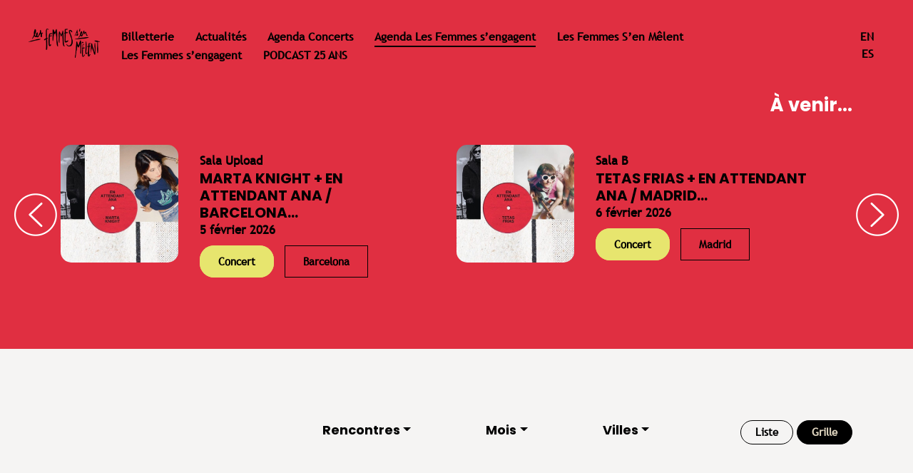

--- FILE ---
content_type: text/html; charset=UTF-8
request_url: https://lfsm.net/agenda/?category=rencontres&month=&city=&display=
body_size: 10865
content:
<!doctype html>
<html lang="fr-FR">
<head>
            <script>
            (function(w,d,s,l,i){w[l]=w[l]||[];w[l].push({'gtm.start':
                new Date().getTime(),event:'gtm.js'});var f=d.getElementsByTagName(s)[0],
            j=d.createElement(s),dl=l!='dataLayer'?'&l='+l:'';j.async=true;j.src=
            'https://www.googletagmanager.com/gtm.js?id='+i+dl;f.parentNode.insertBefore(j,f);
        })(window,document,'script','dataLayer','GTM-TQVK4LR2');
    </script>
    
	<meta charset="UTF-8">
	<meta name="viewport" content="width=device-width, initial-scale=1, shrink-to-fit=no">

    <link rel="apple-touch-icon" sizes="60x60" href="https://lfsm.net/wp-content/themes/lfsm/assets/images/favicon/apple-touch-icon.png">
    <link rel="icon" type="image/png" sizes="32x32" href="https://lfsm.net/wp-content/themes/lfsm/assets/images/favicon/favicon-32x32.png">
    <link rel="icon" type="image/png" sizes="16x16" href="https://lfsm.net/wp-content/themes/lfsm/assets/images/favicon/favicon-16x16.png">
    <link rel="manifest" href="https://lfsm.net/wp-content/themes/lfsm/assets/images/favicon/site.webmanifest">
    <link rel="mask-icon" href="https://lfsm.net/wp-content/themes/lfsm/assets/images/favicon/safari-pinned-tab.svg" color="#ffffff">
    <link rel="shortcut icon" href="https://lfsm.net/wp-content/themes/lfsm/assets/images/favicon/favicon.ico">
    <meta name="msapplication-TileColor" content="#ffffff">
    <meta name="msapplication-config" content="https://lfsm.net/wp-content/themes/lfsm/assets/images/favicon/browserconfig.xml">
    <meta name="theme-color" content="#ffffff">

	<title>Agenda &#8211; Les Femmes s&#039;en mêlent</title>
<meta name='robots' content='max-image-preview:large' />
<link rel="alternate" href="https://lfsm.net/agenda/" hreflang="fr" />
<link rel="alternate" href="https://lfsm.net/en/agenda-2/" hreflang="en" />
<link rel="alternate" title="oEmbed (JSON)" type="application/json+oembed" href="https://lfsm.net/wp-json/oembed/1.0/embed?url=https%3A%2F%2Flfsm.net%2Fagenda%2F&#038;lang=fr" />
<link rel="alternate" title="oEmbed (XML)" type="text/xml+oembed" href="https://lfsm.net/wp-json/oembed/1.0/embed?url=https%3A%2F%2Flfsm.net%2Fagenda%2F&#038;format=xml&#038;lang=fr" />
<style id='wp-img-auto-sizes-contain-inline-css' type='text/css'>
img:is([sizes=auto i],[sizes^="auto," i]){contain-intrinsic-size:3000px 1500px}
/*# sourceURL=wp-img-auto-sizes-contain-inline-css */
</style>
<style id='wp-emoji-styles-inline-css' type='text/css'>

	img.wp-smiley, img.emoji {
		display: inline !important;
		border: none !important;
		box-shadow: none !important;
		height: 1em !important;
		width: 1em !important;
		margin: 0 0.07em !important;
		vertical-align: -0.1em !important;
		background: none !important;
		padding: 0 !important;
	}
/*# sourceURL=wp-emoji-styles-inline-css */
</style>
<link rel='stylesheet' id='wp-block-library-css' href='https://lfsm.net/wp-includes/css/dist/block-library/style.min.css?ver=6.9' type='text/css' media='all' />
<style id='classic-theme-styles-inline-css' type='text/css'>
/*! This file is auto-generated */
.wp-block-button__link{color:#fff;background-color:#32373c;border-radius:9999px;box-shadow:none;text-decoration:none;padding:calc(.667em + 2px) calc(1.333em + 2px);font-size:1.125em}.wp-block-file__button{background:#32373c;color:#fff;text-decoration:none}
/*# sourceURL=/wp-includes/css/classic-themes.min.css */
</style>
<style id='global-styles-inline-css' type='text/css'>
:root{--wp--preset--aspect-ratio--square: 1;--wp--preset--aspect-ratio--4-3: 4/3;--wp--preset--aspect-ratio--3-4: 3/4;--wp--preset--aspect-ratio--3-2: 3/2;--wp--preset--aspect-ratio--2-3: 2/3;--wp--preset--aspect-ratio--16-9: 16/9;--wp--preset--aspect-ratio--9-16: 9/16;--wp--preset--color--black: #000000;--wp--preset--color--cyan-bluish-gray: #abb8c3;--wp--preset--color--white: #ffffff;--wp--preset--color--pale-pink: #f78da7;--wp--preset--color--vivid-red: #cf2e2e;--wp--preset--color--luminous-vivid-orange: #ff6900;--wp--preset--color--luminous-vivid-amber: #fcb900;--wp--preset--color--light-green-cyan: #7bdcb5;--wp--preset--color--vivid-green-cyan: #00d084;--wp--preset--color--pale-cyan-blue: #8ed1fc;--wp--preset--color--vivid-cyan-blue: #0693e3;--wp--preset--color--vivid-purple: #9b51e0;--wp--preset--gradient--vivid-cyan-blue-to-vivid-purple: linear-gradient(135deg,rgb(6,147,227) 0%,rgb(155,81,224) 100%);--wp--preset--gradient--light-green-cyan-to-vivid-green-cyan: linear-gradient(135deg,rgb(122,220,180) 0%,rgb(0,208,130) 100%);--wp--preset--gradient--luminous-vivid-amber-to-luminous-vivid-orange: linear-gradient(135deg,rgb(252,185,0) 0%,rgb(255,105,0) 100%);--wp--preset--gradient--luminous-vivid-orange-to-vivid-red: linear-gradient(135deg,rgb(255,105,0) 0%,rgb(207,46,46) 100%);--wp--preset--gradient--very-light-gray-to-cyan-bluish-gray: linear-gradient(135deg,rgb(238,238,238) 0%,rgb(169,184,195) 100%);--wp--preset--gradient--cool-to-warm-spectrum: linear-gradient(135deg,rgb(74,234,220) 0%,rgb(151,120,209) 20%,rgb(207,42,186) 40%,rgb(238,44,130) 60%,rgb(251,105,98) 80%,rgb(254,248,76) 100%);--wp--preset--gradient--blush-light-purple: linear-gradient(135deg,rgb(255,206,236) 0%,rgb(152,150,240) 100%);--wp--preset--gradient--blush-bordeaux: linear-gradient(135deg,rgb(254,205,165) 0%,rgb(254,45,45) 50%,rgb(107,0,62) 100%);--wp--preset--gradient--luminous-dusk: linear-gradient(135deg,rgb(255,203,112) 0%,rgb(199,81,192) 50%,rgb(65,88,208) 100%);--wp--preset--gradient--pale-ocean: linear-gradient(135deg,rgb(255,245,203) 0%,rgb(182,227,212) 50%,rgb(51,167,181) 100%);--wp--preset--gradient--electric-grass: linear-gradient(135deg,rgb(202,248,128) 0%,rgb(113,206,126) 100%);--wp--preset--gradient--midnight: linear-gradient(135deg,rgb(2,3,129) 0%,rgb(40,116,252) 100%);--wp--preset--font-size--small: 13px;--wp--preset--font-size--medium: 20px;--wp--preset--font-size--large: 36px;--wp--preset--font-size--x-large: 42px;--wp--preset--spacing--20: 0.44rem;--wp--preset--spacing--30: 0.67rem;--wp--preset--spacing--40: 1rem;--wp--preset--spacing--50: 1.5rem;--wp--preset--spacing--60: 2.25rem;--wp--preset--spacing--70: 3.38rem;--wp--preset--spacing--80: 5.06rem;--wp--preset--shadow--natural: 6px 6px 9px rgba(0, 0, 0, 0.2);--wp--preset--shadow--deep: 12px 12px 50px rgba(0, 0, 0, 0.4);--wp--preset--shadow--sharp: 6px 6px 0px rgba(0, 0, 0, 0.2);--wp--preset--shadow--outlined: 6px 6px 0px -3px rgb(255, 255, 255), 6px 6px rgb(0, 0, 0);--wp--preset--shadow--crisp: 6px 6px 0px rgb(0, 0, 0);}:where(.is-layout-flex){gap: 0.5em;}:where(.is-layout-grid){gap: 0.5em;}body .is-layout-flex{display: flex;}.is-layout-flex{flex-wrap: wrap;align-items: center;}.is-layout-flex > :is(*, div){margin: 0;}body .is-layout-grid{display: grid;}.is-layout-grid > :is(*, div){margin: 0;}:where(.wp-block-columns.is-layout-flex){gap: 2em;}:where(.wp-block-columns.is-layout-grid){gap: 2em;}:where(.wp-block-post-template.is-layout-flex){gap: 1.25em;}:where(.wp-block-post-template.is-layout-grid){gap: 1.25em;}.has-black-color{color: var(--wp--preset--color--black) !important;}.has-cyan-bluish-gray-color{color: var(--wp--preset--color--cyan-bluish-gray) !important;}.has-white-color{color: var(--wp--preset--color--white) !important;}.has-pale-pink-color{color: var(--wp--preset--color--pale-pink) !important;}.has-vivid-red-color{color: var(--wp--preset--color--vivid-red) !important;}.has-luminous-vivid-orange-color{color: var(--wp--preset--color--luminous-vivid-orange) !important;}.has-luminous-vivid-amber-color{color: var(--wp--preset--color--luminous-vivid-amber) !important;}.has-light-green-cyan-color{color: var(--wp--preset--color--light-green-cyan) !important;}.has-vivid-green-cyan-color{color: var(--wp--preset--color--vivid-green-cyan) !important;}.has-pale-cyan-blue-color{color: var(--wp--preset--color--pale-cyan-blue) !important;}.has-vivid-cyan-blue-color{color: var(--wp--preset--color--vivid-cyan-blue) !important;}.has-vivid-purple-color{color: var(--wp--preset--color--vivid-purple) !important;}.has-black-background-color{background-color: var(--wp--preset--color--black) !important;}.has-cyan-bluish-gray-background-color{background-color: var(--wp--preset--color--cyan-bluish-gray) !important;}.has-white-background-color{background-color: var(--wp--preset--color--white) !important;}.has-pale-pink-background-color{background-color: var(--wp--preset--color--pale-pink) !important;}.has-vivid-red-background-color{background-color: var(--wp--preset--color--vivid-red) !important;}.has-luminous-vivid-orange-background-color{background-color: var(--wp--preset--color--luminous-vivid-orange) !important;}.has-luminous-vivid-amber-background-color{background-color: var(--wp--preset--color--luminous-vivid-amber) !important;}.has-light-green-cyan-background-color{background-color: var(--wp--preset--color--light-green-cyan) !important;}.has-vivid-green-cyan-background-color{background-color: var(--wp--preset--color--vivid-green-cyan) !important;}.has-pale-cyan-blue-background-color{background-color: var(--wp--preset--color--pale-cyan-blue) !important;}.has-vivid-cyan-blue-background-color{background-color: var(--wp--preset--color--vivid-cyan-blue) !important;}.has-vivid-purple-background-color{background-color: var(--wp--preset--color--vivid-purple) !important;}.has-black-border-color{border-color: var(--wp--preset--color--black) !important;}.has-cyan-bluish-gray-border-color{border-color: var(--wp--preset--color--cyan-bluish-gray) !important;}.has-white-border-color{border-color: var(--wp--preset--color--white) !important;}.has-pale-pink-border-color{border-color: var(--wp--preset--color--pale-pink) !important;}.has-vivid-red-border-color{border-color: var(--wp--preset--color--vivid-red) !important;}.has-luminous-vivid-orange-border-color{border-color: var(--wp--preset--color--luminous-vivid-orange) !important;}.has-luminous-vivid-amber-border-color{border-color: var(--wp--preset--color--luminous-vivid-amber) !important;}.has-light-green-cyan-border-color{border-color: var(--wp--preset--color--light-green-cyan) !important;}.has-vivid-green-cyan-border-color{border-color: var(--wp--preset--color--vivid-green-cyan) !important;}.has-pale-cyan-blue-border-color{border-color: var(--wp--preset--color--pale-cyan-blue) !important;}.has-vivid-cyan-blue-border-color{border-color: var(--wp--preset--color--vivid-cyan-blue) !important;}.has-vivid-purple-border-color{border-color: var(--wp--preset--color--vivid-purple) !important;}.has-vivid-cyan-blue-to-vivid-purple-gradient-background{background: var(--wp--preset--gradient--vivid-cyan-blue-to-vivid-purple) !important;}.has-light-green-cyan-to-vivid-green-cyan-gradient-background{background: var(--wp--preset--gradient--light-green-cyan-to-vivid-green-cyan) !important;}.has-luminous-vivid-amber-to-luminous-vivid-orange-gradient-background{background: var(--wp--preset--gradient--luminous-vivid-amber-to-luminous-vivid-orange) !important;}.has-luminous-vivid-orange-to-vivid-red-gradient-background{background: var(--wp--preset--gradient--luminous-vivid-orange-to-vivid-red) !important;}.has-very-light-gray-to-cyan-bluish-gray-gradient-background{background: var(--wp--preset--gradient--very-light-gray-to-cyan-bluish-gray) !important;}.has-cool-to-warm-spectrum-gradient-background{background: var(--wp--preset--gradient--cool-to-warm-spectrum) !important;}.has-blush-light-purple-gradient-background{background: var(--wp--preset--gradient--blush-light-purple) !important;}.has-blush-bordeaux-gradient-background{background: var(--wp--preset--gradient--blush-bordeaux) !important;}.has-luminous-dusk-gradient-background{background: var(--wp--preset--gradient--luminous-dusk) !important;}.has-pale-ocean-gradient-background{background: var(--wp--preset--gradient--pale-ocean) !important;}.has-electric-grass-gradient-background{background: var(--wp--preset--gradient--electric-grass) !important;}.has-midnight-gradient-background{background: var(--wp--preset--gradient--midnight) !important;}.has-small-font-size{font-size: var(--wp--preset--font-size--small) !important;}.has-medium-font-size{font-size: var(--wp--preset--font-size--medium) !important;}.has-large-font-size{font-size: var(--wp--preset--font-size--large) !important;}.has-x-large-font-size{font-size: var(--wp--preset--font-size--x-large) !important;}
:where(.wp-block-post-template.is-layout-flex){gap: 1.25em;}:where(.wp-block-post-template.is-layout-grid){gap: 1.25em;}
:where(.wp-block-term-template.is-layout-flex){gap: 1.25em;}:where(.wp-block-term-template.is-layout-grid){gap: 1.25em;}
:where(.wp-block-columns.is-layout-flex){gap: 2em;}:where(.wp-block-columns.is-layout-grid){gap: 2em;}
:root :where(.wp-block-pullquote){font-size: 1.5em;line-height: 1.6;}
/*# sourceURL=global-styles-inline-css */
</style>
<link rel='stylesheet' id='fancybox-css-css' href='https://lfsm.net/wp-content/themes/lfsm/assets/vendor/components/fancybox/dist/jquery.fancybox.min.css?ver=6.9' type='text/css' media='all' />
<link rel='stylesheet' id='slick-css-css' href='https://lfsm.net/wp-content/themes/lfsm/assets/vendor/node_modules/slick-carousel/slick/slick.css?ver=6.9' type='text/css' media='all' />
<link rel='stylesheet' id='slick-theme-css-css' href='https://lfsm.net/wp-content/themes/lfsm/assets/vendor/node_modules/slick-carousel/slick/slick-theme.css?ver=6.9' type='text/css' media='all' />
<link rel='stylesheet' id='animate-css-css' href='https://lfsm.net/wp-content/themes/lfsm/assets/vendor/node_modules/animate.css/animate.min.css?ver=6.9' type='text/css' media='all' />
<link rel='stylesheet' id='main-css-css' href='https://lfsm.net/wp-content/themes/lfsm/assets/css/main.css?ver=6.9' type='text/css' media='all' />
<link rel='stylesheet' id='__EPYT__style-css' href='https://lfsm.net/wp-content/plugins/youtube-embed-plus/styles/ytprefs.min.css?ver=14.2.3.2' type='text/css' media='all' />
<style id='__EPYT__style-inline-css' type='text/css'>

                .epyt-gallery-thumb {
                        width: 33.333%;
                }
                
/*# sourceURL=__EPYT__style-inline-css */
</style>
<script type="text/javascript" src="https://lfsm.net/wp-includes/js/jquery/jquery.min.js?ver=3.7.1" id="jquery-core-js"></script>
<script type="text/javascript" src="https://lfsm.net/wp-includes/js/jquery/jquery-migrate.min.js?ver=3.4.1" id="jquery-migrate-js"></script>
<script type="text/javascript" id="__ytprefs__-js-extra">
/* <![CDATA[ */
var _EPYT_ = {"ajaxurl":"https://lfsm.net/wp-admin/admin-ajax.php","security":"2009466153","gallery_scrolloffset":"20","eppathtoscripts":"https://lfsm.net/wp-content/plugins/youtube-embed-plus/scripts/","eppath":"https://lfsm.net/wp-content/plugins/youtube-embed-plus/","epresponsiveselector":"[\"iframe.__youtube_prefs__\",\"iframe[src*='youtube.com']\",\"iframe[src*='youtube-nocookie.com']\",\"iframe[data-ep-src*='youtube.com']\",\"iframe[data-ep-src*='youtube-nocookie.com']\",\"iframe[data-ep-gallerysrc*='youtube.com']\"]","epdovol":"1","version":"14.2.3.2","evselector":"iframe.__youtube_prefs__[src], iframe[src*=\"youtube.com/embed/\"], iframe[src*=\"youtube-nocookie.com/embed/\"]","ajax_compat":"","maxres_facade":"eager","ytapi_load":"light","pause_others":"","stopMobileBuffer":"1","facade_mode":"","not_live_on_channel":""};
//# sourceURL=__ytprefs__-js-extra
/* ]]> */
</script>
<script type="text/javascript" src="https://lfsm.net/wp-content/plugins/youtube-embed-plus/scripts/ytprefs.min.js?ver=14.2.3.2" id="__ytprefs__-js"></script>
<link rel="https://api.w.org/" href="https://lfsm.net/wp-json/" /><link rel="alternate" title="JSON" type="application/json" href="https://lfsm.net/wp-json/wp/v2/pages/20" /><link rel="EditURI" type="application/rsd+xml" title="RSD" href="https://lfsm.net/xmlrpc.php?rsd" />
<meta name="generator" content="WordPress 6.9" />
<link rel="canonical" href="https://lfsm.net/agenda/" />
<link rel='shortlink' href='https://lfsm.net/?p=20' />
<link rel="icon" href="data:,">
<meta name="generator" content="Elementor 3.33.3; features: e_font_icon_svg, additional_custom_breakpoints; settings: css_print_method-external, google_font-enabled, font_display-swap">
			<style>
				.e-con.e-parent:nth-of-type(n+4):not(.e-lazyloaded):not(.e-no-lazyload),
				.e-con.e-parent:nth-of-type(n+4):not(.e-lazyloaded):not(.e-no-lazyload) * {
					background-image: none !important;
				}
				@media screen and (max-height: 1024px) {
					.e-con.e-parent:nth-of-type(n+3):not(.e-lazyloaded):not(.e-no-lazyload),
					.e-con.e-parent:nth-of-type(n+3):not(.e-lazyloaded):not(.e-no-lazyload) * {
						background-image: none !important;
					}
				}
				@media screen and (max-height: 640px) {
					.e-con.e-parent:nth-of-type(n+2):not(.e-lazyloaded):not(.e-no-lazyload),
					.e-con.e-parent:nth-of-type(n+2):not(.e-lazyloaded):not(.e-no-lazyload) * {
						background-image: none !important;
					}
				}
			</style>
			<link rel="stylesheet" type="text/css" href="https://lfsm.net/wp-content/themes/lfsm/custom.css?v=1766044085">
</head>

<body>
            <!-- Google Tag Manager (noscript) -->
        <noscript><iframe src='https://www.googletagmanager.com/ns.html?id=GTM-TQVK4LR2'
            height='0' width='0' style='display:none;visibility:hidden'></iframe></noscript>
            <!-- End Google Tag Manager (noscript) -->
    
    <div id="top"></div>

	<div id="page" >

		<div id="content" class="site-content">

<div id="page-container">
			
						<div id="menu" class="bgc-red svg-blue">
	<div class="container-fluid">
		<div class="row">
			<div class="text-center text-md-left col-12 col-md-1 p-lg-0">
				<div class="logo">
											<a href="https://lfsm.net">
															<img id="header-logo" src="https://lfsm.net/wp-content/themes/lfsm/assets/images/logos/logo-lfsm-noir.png" alt="" class="img-fluid">
													</a>
									</div>
				<a href="#" id="burger-menu" class="d-md-none"><img src="https://lfsm.net/wp-content/themes/lfsm/assets/images/burger-menu.png" alt=""></a>
			</div>
							<div class="col-12 col-md-10 px-0">
					<div id="menu-header">
						<ul id="menu-billetterie" class="nav navbar-nav fc-blue" itemscope itemtype="http://www.schema.org/SiteNavigationElement"><li  id="menu-item-835" class="menu-item menu-item-type-custom menu-item-object-custom menu-item-835 nav-item"><a target="_blank" rel="noopener noreferrer" itemprop="url" href="https://link.dice.fm/les-femmes-sen-melent-2025" class="nav-link"><span itemprop="name">Billetterie</span></a></li>
<li  id="menu-item-29" class="menu-item menu-item-type-post_type menu-item-object-page menu-item-29 nav-item"><a itemprop="url" href="https://lfsm.net/actualites/" class="nav-link"><span itemprop="name">Actualités</span></a></li>
<li  id="menu-item-1162" class="menu-item menu-item-type-custom menu-item-object-custom menu-item-1162 nav-item"><a itemprop="url" href="/agenda/?category=concert" class="nav-link"><span itemprop="name">Agenda Concerts</span></a></li>
<li  id="menu-item-28" class="menu-item menu-item-type-post_type menu-item-object-page current-menu-item page_item page-item-20 current_page_item active menu-item-28 nav-item"><a itemprop="url" href="https://lfsm.net/agenda/" class="nav-link" aria-current="page"><span itemprop="name">Agenda Les Femmes s&rsquo;engagent</span></a></li>
<li  id="menu-item-27" class="menu-item menu-item-type-post_type menu-item-object-page menu-item-27 nav-item"><a itemprop="url" href="https://lfsm.net/les-femmes-sen-melent/" class="nav-link"><span itemprop="name">Les Femmes S’en Mêlent</span></a></li>
<li  id="menu-item-26" class="menu-item menu-item-type-post_type menu-item-object-page menu-item-26 nav-item"><a itemprop="url" href="https://lfsm.net/les-femmes-sengagent/" class="nav-link"><span itemprop="name">Les Femmes s’engagent</span></a></li>
<li  id="menu-item-1531" class="menu-item menu-item-type-custom menu-item-object-custom menu-item-1531 nav-item"><a target="_blank" rel="noopener noreferrer" itemprop="url" href="https://soundcloud.com/tsugimag/sets/les-femmes-sen-melent-25-ans" class="nav-link"><span itemprop="name">PODCAST 25 ANS</span></a></li>
</ul>					</div>
				</div>
				<div class="col-12 col-md-1 text-uppercase">
					<div id="header-langs-menu">
						<ul class="list-unstyled p-0 m-0">
								<li class="lang-item lang-item-119 lang-item-en lang-item-first"><a lang="en-GB" hreflang="en-GB" href="https://lfsm.net/en/agenda-2/">en</a></li>
	<li class="lang-item lang-item-220 lang-item-es no-translation"><a lang="es-ES" hreflang="es-ES" href="https://lfsm.net/es/lesfemmessuenan/">es</a></li>
						</ul>
					</div>
				</div>
					</div>
	</div>
</div>			<div id="elementor-container">
	</div>
						<div class="posts-slider bgc-red">
	<div class="container">
		<div class="row">
			<div class="col">

				<h2 class="text-right">À venir...</h2>
									<div class="slider">
													<div class="slider-item">

								<div class="event-item">
									<div class="row">
										<div class="col-md-4 mb-3 mb-md-0">
											<a href="https://lfsm.net/agenda/marta-knight-en-attendant-ana-barcelona/" class="event-image-link">
												<img src="https://lfsm.net/wp-content/uploads/2025/12/11-1-600x600.jpg" alt="" class="img-fluid event-item-thumbnail">
											</a>
										</div>
										<div class="col-md-7 d-flex justify-content-center justify-content-md-start align-items-center">
											<div>
												<div class="event-item-location">Sala Upload</div>
												<a href="https://lfsm.net/agenda/marta-knight-en-attendant-ana-barcelona/"><h3 class="event-item-title">MARTA KNIGHT + EN ATTENDANT ANA / BARCELONA...</h3></a>
												<div class="event-item-date">5 février 2026</div>
												<div class="agenda-tags">
	<div class="agenda-tag category-tag"><a class="tag-color-1">Concert</a></div>
	<div class="agenda-tag city-tag"><a>Barcelona</a></div>
	</div>											</div>
										</div>
									</div>
								</div>

							</div>
													<div class="slider-item">

								<div class="event-item">
									<div class="row">
										<div class="col-md-4 mb-3 mb-md-0">
											<a href="https://lfsm.net/agenda/tetas-frias-en-attendant-ana-madrid/" class="event-image-link">
												<img src="https://lfsm.net/wp-content/uploads/2025/12/10-600x600.jpg" alt="" class="img-fluid event-item-thumbnail">
											</a>
										</div>
										<div class="col-md-7 d-flex justify-content-center justify-content-md-start align-items-center">
											<div>
												<div class="event-item-location">Sala B</div>
												<a href="https://lfsm.net/agenda/tetas-frias-en-attendant-ana-madrid/"><h3 class="event-item-title">TETAS FRIAS + EN ATTENDANT ANA / MADRID...</h3></a>
												<div class="event-item-date">6 février 2026</div>
												<div class="agenda-tags">
	<div class="agenda-tag category-tag"><a class="tag-color-1">Concert</a></div>
	<div class="agenda-tag city-tag"><a>Madrid</a></div>
	</div>											</div>
										</div>
									</div>
								</div>

							</div>
													<div class="slider-item">

								<div class="event-item">
									<div class="row">
										<div class="col-md-4 mb-3 mb-md-0">
											<a href="https://lfsm.net/agenda/en-attendant-ana-tetas-frias-donostia/" class="event-image-link">
												<img src="https://lfsm.net/wp-content/uploads/2025/12/10-600x600.jpg" alt="" class="img-fluid event-item-thumbnail">
											</a>
										</div>
										<div class="col-md-7 d-flex justify-content-center justify-content-md-start align-items-center">
											<div>
												<div class="event-item-location">Sala Dabadaba</div>
												<a href="https://lfsm.net/agenda/en-attendant-ana-tetas-frias-donostia/"><h3 class="event-item-title">EN ATTENDANT ANA + TETAS FRIAS / DONOSTIA...</h3></a>
												<div class="event-item-date">7 février 2026</div>
												<div class="agenda-tags">
	<div class="agenda-tag category-tag"><a class="tag-color-1">Concert</a></div>
	<div class="agenda-tag city-tag"><a>Donostia</a></div>
	</div>											</div>
										</div>
									</div>
								</div>

							</div>
																	</div>
				
			</div>
		</div>
	</div>
</div>
			
			<div class="bgc-white-3">
				<div id="agenda-filters">
	<div class="container">
		<div class="row">
			<div class="col-md-9 text-center text-md-right">

				
									<div class="dropdown">
						<button class="btn btn-secondary dropdown-toggle" type="button" id="dropdown-category" data-toggle="dropdown">Rencontres</button>
						<div class="dropdown-menu" aria-labelledby="dropdown-category">
							<a class="dropdown-item" href="?category=&month=&city=&display=">Tout afficher</a>
																							<a class="dropdown-item " href="?category=apero&month=&city=&display=">Apéro</a>
																							<a class="dropdown-item " href="?category=ateliers&month=&city=&display=">Ateliers</a>
																							<a class="dropdown-item " href="?category=club&month=&city=&display=">Club</a>
																							<a class="dropdown-item " href="?category=concert&month=&city=&display=">Concert</a>
																							<a class="dropdown-item " href="?category=conferences&month=&city=&display=">Conférences</a>
																							<a class="dropdown-item " href="?category=jam&month=&city=&display=">Jam</a>
																							<a class="dropdown-item " href="?category=masterclass&month=&city=&display=">Masterclass</a>
																							<a class="dropdown-item " href="?category=networking&month=&city=&display=">Networking</a>
																							<a class="dropdown-item " href="?category=parcours-immersion&month=&city=&display=">Parcours immersion</a>
																							<a class="dropdown-item " href="?category=projections&month=&city=&display=">Projections</a>
																							<a class="dropdown-item active" href="?category=rencontres&month=&city=&display=">Rencontres</a>
																							<a class="dropdown-item " href="?category=residence&month=&city=&display=">Résidence</a>
																							<a class="dropdown-item " href="?category=table-ronde&month=&city=&display=">Table ronde</a>
													</div>
					</div>
				
									<div class="dropdown">
						<button class="btn btn-secondary dropdown-toggle" type="button" id="dropdown-month" data-toggle="dropdown">Mois</button>
						<div class="dropdown-menu" aria-labelledby="dropdown-month">
							<a class="dropdown-item" href="?category=rencontres&month=&city=&display=">Tout afficher</a>
																							<a class="dropdown-item " href="?month=?category=rencontres&month=01&city=&display=">Janvier</a>
																							<a class="dropdown-item " href="?month=?category=rencontres&month=02&city=&display=">Février</a>
																							<a class="dropdown-item " href="?month=?category=rencontres&month=03&city=&display=">Mars</a>
																							<a class="dropdown-item " href="?month=?category=rencontres&month=04&city=&display=">Avril</a>
																							<a class="dropdown-item " href="?month=?category=rencontres&month=05&city=&display=">Mai</a>
																							<a class="dropdown-item " href="?month=?category=rencontres&month=06&city=&display=">Juin</a>
																							<a class="dropdown-item " href="?month=?category=rencontres&month=07&city=&display=">Juillet</a>
																							<a class="dropdown-item " href="?month=?category=rencontres&month=08&city=&display=">Août</a>
																							<a class="dropdown-item " href="?month=?category=rencontres&month=09&city=&display=">Septembre</a>
																							<a class="dropdown-item " href="?month=?category=rencontres&month=10&city=&display=">Octobre</a>
																							<a class="dropdown-item " href="?month=?category=rencontres&month=11&city=&display=">Novembre</a>
																							<a class="dropdown-item " href="?month=?category=rencontres&month=12&city=&display=">Décembre</a>
													</div>
					</div>
				
									<div class="dropdown">
						<button class="btn btn-secondary dropdown-toggle" type="button" id="dropdown-city" data-toggle="dropdown">Villes</button>
						<div class="dropdown-menu" aria-labelledby="dropdown-city">
							<a class="dropdown-item" href="?category=rencontres&month=&city=&display=">Tout afficher</a>
																							<a class="dropdown-item " href="?city=?category=rencontres&month=&city=aix-en-provence&display=">aix-en-provence</a>
																							<a class="dropdown-item " href="?city=?category=rencontres&month=&city=alencon&display=">alencon</a>
																							<a class="dropdown-item " href="?city=?category=rencontres&month=&city=allonnes&display=">allonnes</a>
																							<a class="dropdown-item " href="?city=?category=rencontres&month=&city=annecy&display=">annecy</a>
																							<a class="dropdown-item " href="?city=?category=rencontres&month=&city=annonay&display=">annonay</a>
																							<a class="dropdown-item " href="?city=?category=rencontres&month=&city=argenteuil&display=">argenteuil</a>
																							<a class="dropdown-item " href="?city=?category=rencontres&month=&city=aubervilliers&display=">aubervilliers</a>
																							<a class="dropdown-item " href="?city=?category=rencontres&month=&city=aurillac&display=">aurillac</a>
																							<a class="dropdown-item " href="?city=?category=rencontres&month=&city=barcelona&display=">barcelona</a>
																							<a class="dropdown-item " href="?city=?category=rencontres&month=&city=besancon&display=">besancon</a>
																							<a class="dropdown-item " href="?city=?category=rencontres&month=&city=bobigny&display=">bobigny</a>
																							<a class="dropdown-item " href="?city=?category=rencontres&month=&city=bordeaux&display=">bordeaux</a>
																							<a class="dropdown-item " href="?city=?category=rencontres&month=&city=brainans&display=">brainans</a>
																							<a class="dropdown-item " href="?city=?category=rencontres&month=&city=brest&display=">brest</a>
																							<a class="dropdown-item " href="?city=?category=rencontres&month=&city=bretigny-sur-orge&display=">bretigny-sur-orge</a>
																							<a class="dropdown-item " href="?city=?category=rencontres&month=&city=carrieres-sous-poissy&display=">carrieres-sous-poissy</a>
																							<a class="dropdown-item " href="?city=?category=rencontres&month=&city=charleroi&display=">charleroi</a>
																							<a class="dropdown-item " href="?city=?category=rencontres&month=&city=chaville&display=">chaville</a>
																							<a class="dropdown-item " href="?city=?category=rencontres&month=&city=chelles&display=">chelles</a>
																							<a class="dropdown-item " href="?city=?category=rencontres&month=&city=clermont-ferrand&display=">clermont-ferrand</a>
																							<a class="dropdown-item " href="?city=?category=rencontres&month=&city=clichy&display=">clichy</a>
																							<a class="dropdown-item " href="?city=?category=rencontres&month=&city=donostia&display=">donostia</a>
																							<a class="dropdown-item " href="?city=?category=rencontres&month=&city=epinal&display=">epinal</a>
																							<a class="dropdown-item " href="?city=?category=rencontres&month=&city=evreux&display=">evreux</a>
																							<a class="dropdown-item " href="?city=?category=rencontres&month=&city=fontaine&display=">fontaine</a>
																							<a class="dropdown-item " href="?city=?category=rencontres&month=&city=grenoble&display=">grenoble</a>
																							<a class="dropdown-item " href="?city=?category=rencontres&month=&city=guyancourt&display=">guyancourt</a>
																							<a class="dropdown-item " href="?city=?category=rencontres&month=&city=ivry-sur-seine&display=">ivry-sur-seine</a>
																							<a class="dropdown-item " href="?city=?category=rencontres&month=&city=la-rochelle&display=">la-rochelle</a>
																							<a class="dropdown-item " href="?city=?category=rencontres&month=&city=le-havre&display=">le-havre</a>
																							<a class="dropdown-item " href="?city=?category=rencontres&month=&city=le-mans&display=">le-mans</a>
																							<a class="dropdown-item " href="?city=?category=rencontres&month=&city=lille&display=">lille</a>
																							<a class="dropdown-item " href="?city=?category=rencontres&month=&city=lorient&display=">lorient</a>
																							<a class="dropdown-item " href="?city=?category=rencontres&month=&city=lyon&display=">lyon</a>
																							<a class="dropdown-item " href="?city=?category=rencontres&month=&city=macon&display=">macon</a>
																							<a class="dropdown-item " href="?city=?category=rencontres&month=&city=madrid&display=">madrid</a>
																							<a class="dropdown-item " href="?city=?category=rencontres&month=&city=magny-le-hongre&display=">magny-le-hongre</a>
																							<a class="dropdown-item " href="?city=?category=rencontres&month=&city=marseille&display=">marseille</a>
																							<a class="dropdown-item " href="?city=?category=rencontres&month=&city=metz&display=">metz</a>
																							<a class="dropdown-item " href="?city=?category=rencontres&month=&city=montreuil&display=">montreuil</a>
																							<a class="dropdown-item " href="?city=?category=rencontres&month=&city=nantes&display=">nantes</a>
																							<a class="dropdown-item " href="?city=?category=rencontres&month=&city=nevers&display=">nevers</a>
																							<a class="dropdown-item " href="?city=?category=rencontres&month=&city=nilvange&display=">nilvange</a>
																							<a class="dropdown-item " href="?city=?category=rencontres&month=&city=paris&display=">paris</a>
																							<a class="dropdown-item " href="?city=?category=rencontres&month=&city=plaisir&display=">plaisir</a>
																							<a class="dropdown-item " href="?city=?category=rencontres&month=&city=plerin&display=">plerin</a>
																							<a class="dropdown-item " href="?city=?category=rencontres&month=&city=rambouillet&display=">rambouillet</a>
																							<a class="dropdown-item " href="?city=?category=rencontres&month=&city=rennes&display=">rennes</a>
																							<a class="dropdown-item " href="?city=?category=rencontres&month=&city=ris-orangis&display=">ris-orangis</a>
																							<a class="dropdown-item " href="?city=?category=rencontres&month=&city=romans-sur-isere&display=">romans-sur-isere</a>
																							<a class="dropdown-item " href="?city=?category=rencontres&month=&city=rouen&display=">rouen</a>
																							<a class="dropdown-item " href="?city=?category=rencontres&month=&city=saint-brieuc&display=">saint-brieuc</a>
																							<a class="dropdown-item " href="?city=?category=rencontres&month=&city=saint-germain-en-laye&display=">saint-germain-en-laye</a>
																							<a class="dropdown-item " href="?city=?category=rencontres&month=&city=saint-lo&display=">saint-lo</a>
																							<a class="dropdown-item " href="?city=?category=rencontres&month=&city=saint-martin-dheres&display=">saint-martin-dheres</a>
																							<a class="dropdown-item " href="?city=?category=rencontres&month=&city=sannois&display=">sannois</a>
																							<a class="dropdown-item " href="?city=?category=rencontres&month=&city=strasbourg&display=">strasbourg</a>
																							<a class="dropdown-item " href="?city=?category=rencontres&month=&city=toulouse&display=">toulouse</a>
																							<a class="dropdown-item " href="?city=?category=rencontres&month=&city=tulle&display=">tulle</a>
																							<a class="dropdown-item " href="?city=?category=rencontres&month=&city=vendome&display=">vendome</a>
																							<a class="dropdown-item " href="?city=?category=rencontres&month=&city=vic-sur-cere&display=">vic-sur-cere</a>
													</div>
					</div>
				
			</div>
			<div class="col-md-3 d-flex align-items-center justify-content-md-end justify-content-center">
				<div id="display-filter">
										<a href="?category=rencontres&month=&city=&display=list"class="">Liste</a>
										<a href="?category=rencontres&month=&city=&display=grid"class="active">Grille</a>
				</div>
			</div>
		</div>
	</div>
</div>				<div id="agenda-container">

				<!-- évènement à venir -->
				<div class="container">
					<div class="row">
						<div class="col-12">
							<div class="spacer-agenda"></div>
							<h2 class="agenda-title">Les évènements à venir</h2>
						</div>
					</div>
				</div>
									<div class="container">
						<div class="row">
							<div class="col text-center">
								<p class="no-result">Aucun évènement à venir...</p>
							</div>
						</div>
					</div>
				
				
				<!-- évènement précédents -->
								<div class="container">
					<div class="row">
						<div class="col-12">
							<div class="spacer-agenda"></div>
							<h2 class="agenda-title">Les évènements passés</h2>
						</div>
					</div>
				</div>
															<div class="agenda-grid">
							<div class="container">
								<div id="more-old" class="row">
															<div class="col-12">
						<h2>Décembre 2023</h2>
		</div>
		<div class="col-md-4">
		<div class="event-item">
	 <a href="https://lfsm.net/agenda/rencontre-la-fete-est-politique-et-le-dancefloor-est-sa-manifestation-avec-le-collectif-soeurs-malsaines/" class="event-image-link">
	 	<img src="https://lfsm.net/wp-content/uploads/2023/12/Site-internet-✅-LFSE-visuels-ateliers-3-600x600.png" alt="" class="img-fluid event-item-thumbnail">
	 </a>
	<div class="event-item-location">Le Pop Up</div>
	<a href="https://lfsm.net/agenda/rencontre-la-fete-est-politique-et-le-dancefloor-est-sa-manifestation-avec-le-collectif-soeurs-malsaines/"><h3 class="event-item-title">Rencontre &#8211; “La fête est politique et le dancefloor est une manifestation” avec Sœurs Malsaines</h3></a>
	<div class="event-item-date">2 décembre 2023</div>
	<div class="agenda-tags">
	<div class="agenda-tag category-tag"><a class="">Rencontres</a></div>
	<div class="agenda-tag city-tag"><a>Paris</a></div>
	</div></div>	</div>
						<div class="col-12">
							<div class="spacer-agenda"></div>
						<h2>Novembre 2023</h2>
		</div>
		<div class="col-md-4">
		<div class="event-item">
	 <a href="https://lfsm.net/agenda/rencontre-sante-des-artistes-quelles-responsabilites-de-la-filiere-de-la-musique/" class="event-image-link">
	 	<img src="https://lfsm.net/wp-content/uploads/2023/10/Site-internet-✅-LFSE-visuels-ateliers-54-600x600.png" alt="" class="img-fluid event-item-thumbnail">
	 </a>
	<div class="event-item-location">Le Point Ephèmére</div>
	<a href="https://lfsm.net/agenda/rencontre-sante-des-artistes-quelles-responsabilites-de-la-filiere-de-la-musique/"><h3 class="event-item-title">Rencontre &#8211; Santé des artistes : quelles responsabilités de la filière de la musique ?</h3></a>
	<div class="event-item-date">30 novembre 2023</div>
	<div class="agenda-tags">
	<div class="agenda-tag category-tag"><a class="">Rencontres</a></div>
	<div class="agenda-tag city-tag"><a>Paris</a></div>
	</div></div>	</div>
								</div>
							</div>
						</div>
														
			</div>			</div>

			
</div>



</div><!-- #content -->

</div><!-- #page -->

<div id="footer" class="bgc-red">
	<div class="container-fluid">
		<div class="row">
			<div class="footer-col order-1 order-md-1 col-md-3 pl-md-0">
				<h2>Inscrivez-vous</h2>
									<p>Tenez-vous au courant des dernières nouveautés en matière de musique et événements. Nos abonnés à la newsletter bénéficient d&rsquo;un accès anticipé aux billets, cadeaux, réductions&#8230;</p>
								<iframe data-w-type="embedded" frameborder="0" scrolling="no" marginheight="0" marginwidth="0" src="https://mail.lfsm.net/wgt/m5xz/8kq/form?c=c199a73d" width="100%" style="height: 0;"></iframe>
<script type="text/javascript" src="https://app.mailjet.com/pas-nc-embedded-v1.js"></script>			</div>
			<div class="order-2 order-md-2 col-md"></div>
			<div class="order-5 order-md-3 col-md-3 text-center">
				<a href="mailto:association@lfsm.net" class="d-none d-md-inline-block btn fc-black">Contactez-nous</a>
				<div class="spacer-100"></div>
				<div class="row">
					<div class="col-md-6 text-center"><img src="https://lfsm.net/wp-content/themes/lfsm/assets/images/logos/logo-lfsm-noir.png" alt="" class="img-fluid"></div>
					<div class="col-md-6 d-md-flex justify-content-center align-items-end"><div class="copyright">© 2025</div></div>
				</div>
			</div>
			<div class="order-4 order-md-4 col-md"></div>
			<div class="footer-col order-3 order-md-5 col-md-3 pr-md-0">
				<h2>Restons connectés</h2>
				<div class="social-links"><p><a href="https://www.instagram.com/lesfemmesenmelent/" target="_blank" rel="noopener">Instagram</a><br />
<a href="https://twitter.com/femmesenmelent" target="_blank" rel="noopener">Twitter</a><br />
<a href="https://www.facebook.com/lesfemmesenmelent" target="_blank" rel="noopener">Facebook</a><br />
<a href="https://www.youtube.com/channel/UCHWatduTuT_6Xidh3E0oM7Q" target="_blank" rel="noopener">Youtube</a></p>
</div>
				<p class="credits">
					Website by<br />
					<a href="http://charlotteverdugiamarchi.com/" target="_blank">Charlotte Verdu Giamarchi</a>,<br />
					<a href="https://visethchum.fr/" target="_blank">Viseth Chum</a>
				</p>
			</div>
		</div>
	</div>
</div>
<script type="speculationrules">
{"prefetch":[{"source":"document","where":{"and":[{"href_matches":"/*"},{"not":{"href_matches":["/wp-*.php","/wp-admin/*","/wp-content/uploads/*","/wp-content/*","/wp-content/plugins/*","/wp-content/themes/lfsm/*","/*\\?(.+)"]}},{"not":{"selector_matches":"a[rel~=\"nofollow\"]"}},{"not":{"selector_matches":".no-prefetch, .no-prefetch a"}}]},"eagerness":"conservative"}]}
</script>
			<script>
				const lazyloadRunObserver = () => {
					const lazyloadBackgrounds = document.querySelectorAll( `.e-con.e-parent:not(.e-lazyloaded)` );
					const lazyloadBackgroundObserver = new IntersectionObserver( ( entries ) => {
						entries.forEach( ( entry ) => {
							if ( entry.isIntersecting ) {
								let lazyloadBackground = entry.target;
								if( lazyloadBackground ) {
									lazyloadBackground.classList.add( 'e-lazyloaded' );
								}
								lazyloadBackgroundObserver.unobserve( entry.target );
							}
						});
					}, { rootMargin: '200px 0px 200px 0px' } );
					lazyloadBackgrounds.forEach( ( lazyloadBackground ) => {
						lazyloadBackgroundObserver.observe( lazyloadBackground );
					} );
				};
				const events = [
					'DOMContentLoaded',
					'elementor/lazyload/observe',
				];
				events.forEach( ( event ) => {
					document.addEventListener( event, lazyloadRunObserver );
				} );
			</script>
			<script type="text/javascript" src="https://lfsm.net/wp-content/themes/lfsm/assets/vendor/components/jquery-match-height/dist/jquery.matchHeight-min.js" id="matchHeight-js"></script>
<script type="text/javascript" src="https://lfsm.net/wp-content/themes/lfsm/assets/vendor/components/popper.min.js" id="popper-js-js"></script>
<script type="text/javascript" src="https://lfsm.net/wp-content/themes/lfsm/assets/vendor/node_modules/bootstrap/dist/js/bootstrap.min.js" id="bootstrap-js-js"></script>
<script type="text/javascript" src="https://lfsm.net/wp-content/themes/lfsm/assets/vendor/node_modules/slick-carousel/slick/slick.min.js" id="slick-js-js"></script>
<script type="text/javascript" src="https://lfsm.net/wp-content/themes/lfsm/assets/vendor/components/fitvid/jquery.fitvids.js" id="fitvid-js-js"></script>
<script type="text/javascript" src="https://lfsm.net/wp-content/themes/lfsm/assets/vendor/components/fancybox/dist/jquery.fancybox.min.js" id="fancybox-js-js"></script>
<script type="text/javascript" src="https://lfsm.net/wp-content/themes/lfsm/assets/vendor/node_modules/waypoints/lib/jquery.waypoints.min.js" id="waypoints-js-js"></script>
<script type="text/javascript" src="https://lfsm.net/wp-content/themes/lfsm/assets/js/module-animate.js" id="module-animate-js"></script>
<script type="text/javascript" id="main-js-extra">
/* <![CDATA[ */
var main = {"ajaxurl":"https://lfsm.net/wp-admin/admin-ajax.php"};
//# sourceURL=main-js-extra
/* ]]> */
</script>
<script type="text/javascript" src="https://lfsm.net/wp-content/themes/lfsm/assets/js/main.js" id="main-js"></script>
<script type="text/javascript" src="https://lfsm.net/wp-content/plugins/youtube-embed-plus/scripts/fitvids.min.js?ver=14.2.3.2" id="__ytprefsfitvids__-js"></script>
<script id="wp-emoji-settings" type="application/json">
{"baseUrl":"https://s.w.org/images/core/emoji/17.0.2/72x72/","ext":".png","svgUrl":"https://s.w.org/images/core/emoji/17.0.2/svg/","svgExt":".svg","source":{"concatemoji":"https://lfsm.net/wp-includes/js/wp-emoji-release.min.js?ver=6.9"}}
</script>
<script type="module">
/* <![CDATA[ */
/*! This file is auto-generated */
const a=JSON.parse(document.getElementById("wp-emoji-settings").textContent),o=(window._wpemojiSettings=a,"wpEmojiSettingsSupports"),s=["flag","emoji"];function i(e){try{var t={supportTests:e,timestamp:(new Date).valueOf()};sessionStorage.setItem(o,JSON.stringify(t))}catch(e){}}function c(e,t,n){e.clearRect(0,0,e.canvas.width,e.canvas.height),e.fillText(t,0,0);t=new Uint32Array(e.getImageData(0,0,e.canvas.width,e.canvas.height).data);e.clearRect(0,0,e.canvas.width,e.canvas.height),e.fillText(n,0,0);const a=new Uint32Array(e.getImageData(0,0,e.canvas.width,e.canvas.height).data);return t.every((e,t)=>e===a[t])}function p(e,t){e.clearRect(0,0,e.canvas.width,e.canvas.height),e.fillText(t,0,0);var n=e.getImageData(16,16,1,1);for(let e=0;e<n.data.length;e++)if(0!==n.data[e])return!1;return!0}function u(e,t,n,a){switch(t){case"flag":return n(e,"\ud83c\udff3\ufe0f\u200d\u26a7\ufe0f","\ud83c\udff3\ufe0f\u200b\u26a7\ufe0f")?!1:!n(e,"\ud83c\udde8\ud83c\uddf6","\ud83c\udde8\u200b\ud83c\uddf6")&&!n(e,"\ud83c\udff4\udb40\udc67\udb40\udc62\udb40\udc65\udb40\udc6e\udb40\udc67\udb40\udc7f","\ud83c\udff4\u200b\udb40\udc67\u200b\udb40\udc62\u200b\udb40\udc65\u200b\udb40\udc6e\u200b\udb40\udc67\u200b\udb40\udc7f");case"emoji":return!a(e,"\ud83e\u1fac8")}return!1}function f(e,t,n,a){let r;const o=(r="undefined"!=typeof WorkerGlobalScope&&self instanceof WorkerGlobalScope?new OffscreenCanvas(300,150):document.createElement("canvas")).getContext("2d",{willReadFrequently:!0}),s=(o.textBaseline="top",o.font="600 32px Arial",{});return e.forEach(e=>{s[e]=t(o,e,n,a)}),s}function r(e){var t=document.createElement("script");t.src=e,t.defer=!0,document.head.appendChild(t)}a.supports={everything:!0,everythingExceptFlag:!0},new Promise(t=>{let n=function(){try{var e=JSON.parse(sessionStorage.getItem(o));if("object"==typeof e&&"number"==typeof e.timestamp&&(new Date).valueOf()<e.timestamp+604800&&"object"==typeof e.supportTests)return e.supportTests}catch(e){}return null}();if(!n){if("undefined"!=typeof Worker&&"undefined"!=typeof OffscreenCanvas&&"undefined"!=typeof URL&&URL.createObjectURL&&"undefined"!=typeof Blob)try{var e="postMessage("+f.toString()+"("+[JSON.stringify(s),u.toString(),c.toString(),p.toString()].join(",")+"));",a=new Blob([e],{type:"text/javascript"});const r=new Worker(URL.createObjectURL(a),{name:"wpTestEmojiSupports"});return void(r.onmessage=e=>{i(n=e.data),r.terminate(),t(n)})}catch(e){}i(n=f(s,u,c,p))}t(n)}).then(e=>{for(const n in e)a.supports[n]=e[n],a.supports.everything=a.supports.everything&&a.supports[n],"flag"!==n&&(a.supports.everythingExceptFlag=a.supports.everythingExceptFlag&&a.supports[n]);var t;a.supports.everythingExceptFlag=a.supports.everythingExceptFlag&&!a.supports.flag,a.supports.everything||((t=a.source||{}).concatemoji?r(t.concatemoji):t.wpemoji&&t.twemoji&&(r(t.twemoji),r(t.wpemoji)))});
//# sourceURL=https://lfsm.net/wp-includes/js/wp-emoji-loader.min.js
/* ]]> */
</script>

</body>
</html>


--- FILE ---
content_type: application/javascript
request_url: https://lfsm.net/wp-content/themes/lfsm/assets/js/module-animate.js
body_size: 295
content:
jQuery(document).ready(function($)
{
	$('.fadeInUp').css('opacity', 0);

	$('.fadeInUp').waypoint(function(direction)
	{
		myfunc_fadeInUp(this.element, direction);
	},{offset:'90%'});

	function myfunc_fadeInUp(target, direction)
	{
		if(direction === "down")
		{
			$(target).addClass("animate__animated animate__fadeInUp");
		}
	}

});